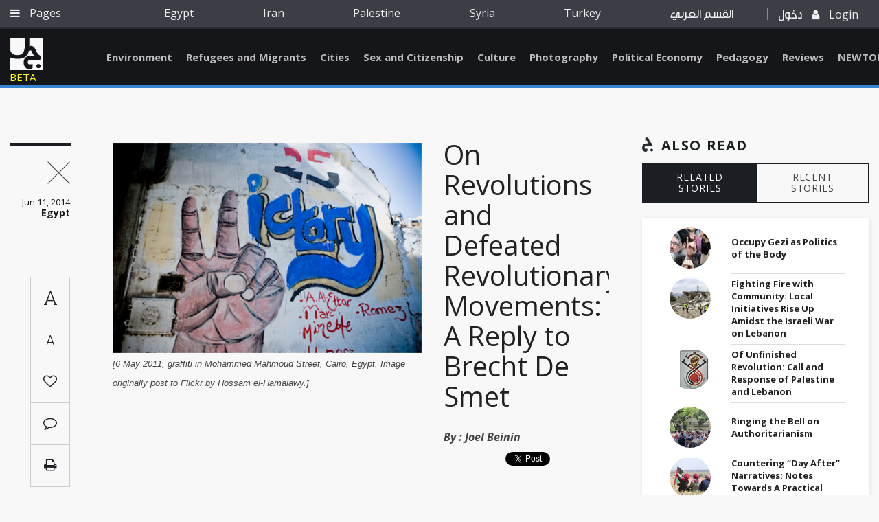

--- FILE ---
content_type: text/html; charset=utf-8
request_url: https://www.jadaliyya.com/Details/30817/On-Revolutions-and-Defeated-Revolutionary-Movements-A-Reply-to-Brecht-De-Smet
body_size: 5360
content:



<!doctype html>
<html lang="en">
<head>
    <base href="/">
    <meta charset="utf-8" />


    <meta name="viewport" content="width=device-width, initial-scale=1.0">
    <meta http-equiv="X-UA-Compatible" content="IE=edge" />
    <meta name="google-signin-client_id" content="1025188774971-fba7grbqootk9dinnu2hj1b30clnbqof.apps.googleusercontent.com">
        <meta name="description" content="I thank Becht De Smet for replying to my critique of his “Revolution and Counter-Revolution in Egypt.”&amp;nbsp; Theoretical debates seeking to evaluate the applicability of general social science concepts to Middle East studies are all too rare.&amp;nbsp; Engagi" />
        <meta name="keywords" content="" />
        <meta name="author" content="Jadaliyya - جدلية" />
        <!-- Facebook -->
        <meta property="fb:app_id" content="168318190386081" />
        <meta property="og:type" content="Website" />
        <meta property="og:url" content="https://www.jadaliyya.com/Details/30817" />
        <meta property="og:image" content="https://kms.jadaliyya.com/images/500x500xo/ScreenShot2014-06-11at11.36.09AM.png" />
        <meta property="og:title" content="On Revolutions and Defeated Revolutionary Movements: A Reply to Brecht De Smet" />
        <meta property="og:description" content="I thank Becht De Smet for replying to my critique of his “Revolution and Counter-Revolution in Egypt.”&amp;nbsp; Theoretical debates seeking to evaluate the applicability of general social science concepts to Middle East studies are all too rare.&amp;nbsp; Engagi" />
        <meta property="og:site_name" content="Jadaliyya - جدلية" />
        <!-- Twitter -->
        <meta name="twitter:card" content="summary_large_image" />
        <meta name="twitter:site" content="@Jadaliyya" />
        <meta name="twitter:title" content="On Revolutions and Defeated Revolutionary Movements: A Reply to Brecht De Smet" />
        <meta name="twitter:description" content="I thank Becht De Smet for replying to my critique of his “Revolution and Counter-Revolution in Egypt.”&amp;nbsp; Theoretical debates seeking to evaluate the applicability of general social science concepts to Middle East studies are all too rare.&amp;nbsp; Engagi" />
        <meta name="twitter:image" content="https://kms.jadaliyya.com/images/500x500xo/ScreenShot2014-06-11at11.36.09AM.png" />
    	<link rel="canonical" href="https://www.jadaliyya.com/Details/30817" />
    <title>On Revolutions and Defeated Revolutionary Movements: A Reply to Brecht De Smet</title>

    <!-- <link rel="shortcut icon" type="image/x-icon" href="css/images/favicon.ico" /> -->
    <link rel="icon" type="image/png" href="assets/images/favicon-32x32.png" sizes="32x32" />
    <link rel="icon" type="image/png" href="assets/images/favicon-16x16.png" sizes="16x16" />

    <!-- Vendor Styles -->
    <link href="https://fonts.googleapis.com/css?family=Open+Sans:300,300i,400,400i,600,600i,700,700i,800,800i" rel="stylesheet">
    <link href="https://fonts.googleapis.com/css?family=Roboto:100,100i,300,300i,400,400i,500,500i,700,700i,900,900i" rel="stylesheet">
    <link href="https://fonts.googleapis.com/css?family=Roboto+Slab:100,300,400,700" rel="stylesheet">

    <link rel="stylesheet" href="assets/style.css?v=1.0.4" />
    <script type="text/javascript" src="https://connect.facebook.net/en_US/sdk.js"></script>
    <!-- <script src="https://apis.google.com/js/platform.js" async defer></script> -->
    <!-- AIzaSyAAzN3gVnJqU5kpoYxmI8ER1s-MBn1D3kM   google map api key -->
	<script type="text/javascript">
      window.rsConf = {general: {usePost: true}};
      </script>

    <!--<script src="//f1-na.readspeaker.com/script/5919/ReadSpeaker.js?pids=embhl" type="text/javascript"></script> --> 
  
	<!-- Go to www.addthis.com/dashboard to customize your tools --> 
    <!--<script type="text/javascript" src="//s7.addthis.com/js/300/addthis_widget.js#pubid=ra-5d9339c6c3bdff1d"></script>-->

</head>
<body>

	<script>
        (function(i,s,o,g,r,a,m){i['GoogleAnalyticsObject']=r;i[r]=i[r]||function(){
        (i[r].q=i[r].q||[]).push(arguments)},i[r].l=1*new Date();a=s.createElement(o),
        m=s.getElementsByTagName(o)[0];a.async=1;a.src=g;m.parentNode.insertBefore(a,m)
        })(window,document,'script','https://www.google-analytics.com/analytics.js','ga');
        
        ga('create', 'UA-1090937-59', 'auto');
        
      </script>
    
	  <!--<script async src="https://www.googletagmanager.com/gtag/js?id=UA-1090937-59"></script>
      <script>
     	window.dataLayer = window.dataLayer || [];
        function gtag(){
          dataLayer.push(arguments);
          console.log(arguments);
        }
        gtag('js', new Date());
      
        gtag('config', 'UA-1090937-59');
      </script>-->

    <div id="fb-root"></div>
    <script>
      var googlelogincounter = 0;
    (function(d, s, id) {
      var js, fjs = d.getElementsByTagName(s)[0];
      if (d.getElementById(id)) return;
      js = d.createElement(s); js.id = id;
      js.async = true;
      js.src = "//connect.facebook.net/en_US/sdk.js#xfbml=1&version=v2.10&appId=1237034823035525";
      fjs.parentNode.insertBefore(js, fjs);
    }(document, 'script', 'facebook-jssdk'));

    function resetGoogleCounter(){
      googlelogincounter = 0;
    }
    //GOOGLE PLUS CALLBACK
    function GoogleExternalLogin(googleUser){
      setTimeout(function(){
        if(googlelogincounter > 0){
          // window['angularComponentRef'] might not yet be set here though
          window['LoginComponent'].zone.run(() => {
            window['LoginComponent'].component.GoogleExternalLogin2(googleUser);
          });
        }
        googlelogincounter++;
      },500);

    }
    </script>

        <script type="application/ld+json">
            {
            "@context": "https://schema.org/",
            "@type": "Article",
            "name": "On Revolutions and Defeated Revolutionary Movements: A Reply to Brecht De Smet",
            "author": "Jadaliyya",
            "image": "https://kms.jadaliyya.com/images/500x500xo/ScreenShot2014-06-11at11.36.09AM.png",
            "description": "I thank Becht De Smet for replying to my critique of his “Revolution and Counter-Revolution in Egypt.”&amp;nbsp; Theoretical debates seeking to evaluate the applicability of general social science concepts to Middle East studies are all too rare.&amp;nbsp; Engagi",
            "datePublished" : "11/06/2014",
            "headline": "On Revolutions and Defeated Revolutionary Movements: A Reply to Brecht De Smet",
            "publisher" : {
                "name": "Jadaliyya",
                "@type": "Organization",
                "logo" : "http://jadaliyya.com/assets/images/sprite/logo.png"
            },
            "dateModified" : "07/10/2017",
            "mainEntityOfPage" : "https://www.jadaliyya.com/Details/30817",
            "url" : "https://www.jadaliyya.com/Details/30817"
            }
        </script>
        <h1 hidden>On Revolutions and Defeated Revolutionary Movements: A Reply to Brecht De Smet</h1>
        <article hidden><p>I thank Becht De Smet for <a href="http://www.jadaliyya.com/pages/index/18004/theory-and-its-consequences_a-reply-to-joel-beinin\">replying</a> to <a href="http://www.jadaliyya.com/pages/index/16966/history-and-consequences\">my critique</a> of his “<a href="http://www.scribd.com/doc/204657459/Brecht-De-Smet-Revolution-and-Counter-Revolution-in-Egypt\">Revolution and Counter-Revolution in Egypt</a>.”&nbsp; Theoretical debates seeking to evaluate the applicability of general social science concepts to Middle East studies are all too rare.&nbsp; Engaging in them de-<span id=\"cafb7ede-08f2-4f3f-bd08-a92af648fb67\" ginger_software_uiphraseguid=\"9513b35e-095b-4107-9c2b-a37b40d23669\">exceptionalizes the region and may help make it legible to a broad intellectual audience beyond the ranks of specialists.&nbsp; </span></p><p>For that reason it is important to clarify that De Smet and I do not disagree at all about the potential relevance of Gramsci’s theoretical insights to understanding the historical processes unfolding in Egypt and elsewhere in the Middle East and North Africa since the uprisings of 2010-11.&nbsp; “<span id=\"c93d141f-809f-4d33-8eee-5f3f53844770\" ginger_software_uiphraseguid=\"dc3a5238-2bab-482d-9249-bd79472f906d\">Caesarism</span>” and “passive revolution” are important concepts and provide insights into the 1952 Free Officers coup/revolution, for example. &nbsp;The disagreement is about De Smet’s over-use of these terms in a way that effectively undermines their analytical utility.</p><p>De Smet correctly notes that Gramsci’s discussion of “Caesarism” builds on Marx’s use of the term in <i>The Eighteenth Brumaire of Louis Napoleon</i> – a brilliant historical account of the denouement of the French revolutionary movement of 1848 in which followers of Louis Bonaparte (Napoleon`s nephew) undermined parliamentary democracy and paved the way for a military coup in 1851 that culminated in Bonaparte’s proclaiming himself Emperor Napoleon III a year later. &nbsp;In his Preface to the second (1869) edition Marx expresses his hope that his analysis,</p><blockquote><p>[W]ill contribute toward eliminating the school-taught phrase now current, particularly in Germany, of so-called Caesarism. &nbsp;In this superficial historical analogy the main point is forgotten, namely, that in ancient Rome the class struggle took place only within a privileged minority, between the free rich and the free poor, while the great productive mass of the population, the slaves, formed the purely passive pedestal for these combatants.</p></blockquote><p><span style=\"line-height: 1.4em;\">In other words, the anti-democratic military-based regimes in ancient Rome and mid-nineteenth century France, and, we might add, twentieth and twenty-first century Egypt are only superficially similar.&nbsp; The key to understanding the difference is class analysis.</span></p><p>De Smet believes that Caesarism and passive revolution are “conceptual tools that elucidate the important differences and similarities between the interventions of Gamal Abdul Nasser and the Supreme Council of the Armed Forces.”&nbsp; My response is that the two military interventions are so obviously different that this high level of theoretical abstraction is neither necessary nor helpful in understanding the difference.&nbsp; The more important historical task is to understand why so many Egyptians believe that they are similar, or at least that in both cases the army acted in the national interest.&nbsp;</p><p>Since 1882 Egypt’s popular classes have repeatedly attempted to undertake a “forcible entrance into the realm of rulership over their own destiny” – that is to carry out a revolution as Trotsky defined it in <i>The History of the Russian Revolution.&nbsp; </i>They have been serially blocked by British imperialism, Egypt’s large-landowners, the military, (under Abdel Nasser and the SCAF/al-Sisi), the later actively supported by the United States and Saudi Arabia.&nbsp; The problem is to explain this dynamic.&nbsp; Applying the term “passive revolution” and its variants to the complex historical processes involved at best simplifies things and at worst obfuscates the distinction between a successful revolution and a defeated social movement with revolutionary aspirations.</p></article>
        <span hidden class="publishdate" itemprop="datePublished">Wednesday, June 11, 2014 - 11:21:00 AM</span>

    <app-root></app-root>
    <!-- Vendor JS -->
    <!--<script src="/assets/vendors/jquery-3.1.1.min.js"></script>
    <script src="/assets/vendors/OwlCarousel2-develop/dist/owl.carousel.min.js"></script>
    <script src="/assets/vendors/jquery-mousewheel-master/jquery.mousewheel.min.js"></script>
    <script src="/assets/vendors/Formstone-master/dist/js/core.js"></script>
    <script src="/assets/vendors/Formstone-master/dist/js/dropdown.js"></script>
    <script src="/assets/vendors/jQuery.dotdotdot-master/src/jquery.dotdotdot.min.js"></script>
    <script src="/assets/vendors/malihu-custom-scrollbar-plugin-master/jquery.mCustomScrollbar.js"></script>
    <script src="/assets/vendors/Magnific-Popup-master/dist/jquery.magnific-popup.min.js"></script>
    <script src="/assets/vendors/jquery.sticky-kit.min.js"></script>
    <script src="/assets/vendors/jquery-scrollLock-master/jquery-scrollLock.min.js"></script>
    <script src="/assets/vendors/jquery.tagcanvas.min.js"></script>
    <script src="/assets/vendors/modernizr.custom.95294.js"></script>
    <script src="/assets/vendors/jquery-ui-1.12.1/jquery-ui.min.js"></script>
    <script src="/assets/vendors/ScrollToFixed-master/jquery-scrolltofixed-min.js"></script> -->
    <script src="/assets/js/vendors.min.js"></script>
    <!-- <script src="https://maps.googleapis.com/maps/api/js"></script> -->
    <!-- App JS -->
    


  <!--  <script type="text/javascript" src="/inline.bundle.js"></script>
    <script type="text/javascript" src="/polyfills.bundle.js"></script>
    <script type="text/javascript" src="/styles.bundle.js"></script>
    <script type="text/javascript" src="/vendor.bundle.js"></script>
    <script type="text/javascript" src="/main.bundle.js"></script>-->

    <script type="text/javascript" src="/angular.bundle.js?v=1.1.29"></script>
    <!--<script type="text/javascript" src="https://koein.com/jadaliya/angular.bundle.js"></script>-->


</b